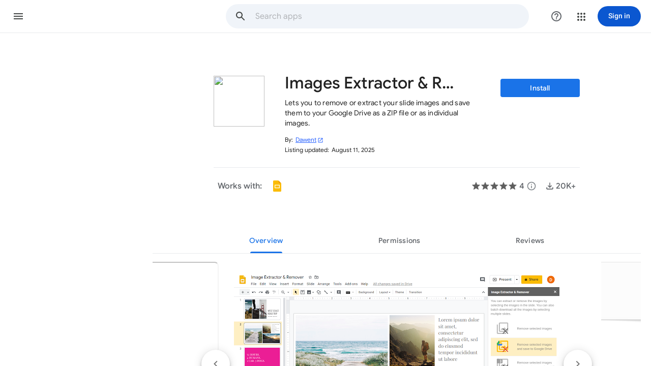

--- FILE ---
content_type: image/svg+xml
request_url: https://www.gstatic.com/images/branding/productlogos/slides_2020q4/v12/192px.svg
body_size: -37
content:
<svg xmlns="http://www.w3.org/2000/svg" enable-background="new 0 0 192 192" height="192" viewBox="0 0 192 192" width="192"><rect fill="none" height="192" width="192"/><g><polygon fill="#F29900" points="116,8 160,52 138,56 116,52 112,32"/><path d="M116,52V8H44c-6.63,0-12,5.37-12,12v152c0,6.63,5.37,12,12,12h104c6.63,0,12-5.37,12-12V52H116z" fill="#FBBC04"/><path d="M56,76v54h80V76H56z M126,120H66V86h60V120z" fill="#FFFFFF"/></g></svg>